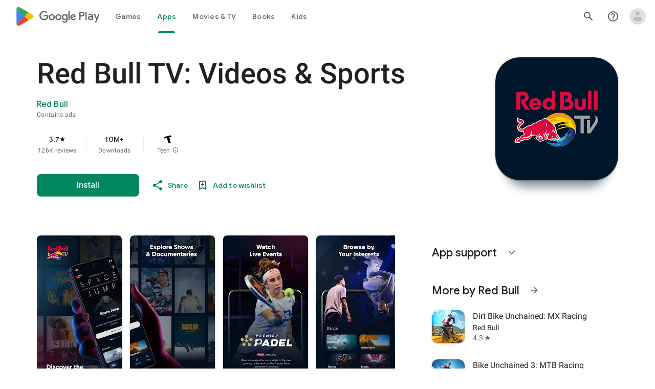

--- FILE ---
content_type: text/plain; charset=utf-8
request_url: https://play.google.com/play/log?format=json&authuser&proto_v2=true
body_size: -435
content:
["900000","1769080212786"]